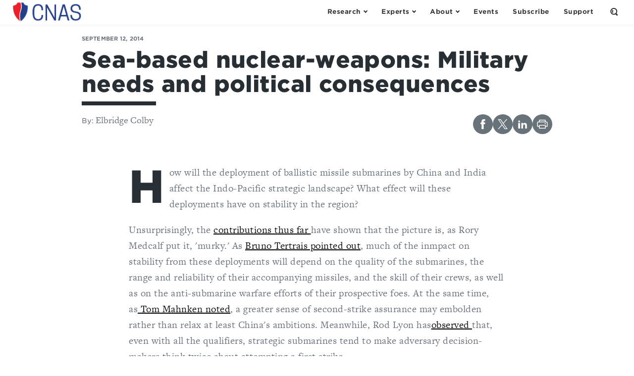

--- FILE ---
content_type: text/html; charset=utf-8
request_url: https://www.google.com/recaptcha/api2/anchor?ar=1&k=6LdYExsqAAAAAIQrguiy7V0Mzf19k4izriCKzUBJ&co=aHR0cHM6Ly93d3cuY25hcy5vcmc6NDQz&hl=en&v=N67nZn4AqZkNcbeMu4prBgzg&size=invisible&anchor-ms=20000&execute-ms=30000&cb=k60nybnce7cu
body_size: 48881
content:
<!DOCTYPE HTML><html dir="ltr" lang="en"><head><meta http-equiv="Content-Type" content="text/html; charset=UTF-8">
<meta http-equiv="X-UA-Compatible" content="IE=edge">
<title>reCAPTCHA</title>
<style type="text/css">
/* cyrillic-ext */
@font-face {
  font-family: 'Roboto';
  font-style: normal;
  font-weight: 400;
  font-stretch: 100%;
  src: url(//fonts.gstatic.com/s/roboto/v48/KFO7CnqEu92Fr1ME7kSn66aGLdTylUAMa3GUBHMdazTgWw.woff2) format('woff2');
  unicode-range: U+0460-052F, U+1C80-1C8A, U+20B4, U+2DE0-2DFF, U+A640-A69F, U+FE2E-FE2F;
}
/* cyrillic */
@font-face {
  font-family: 'Roboto';
  font-style: normal;
  font-weight: 400;
  font-stretch: 100%;
  src: url(//fonts.gstatic.com/s/roboto/v48/KFO7CnqEu92Fr1ME7kSn66aGLdTylUAMa3iUBHMdazTgWw.woff2) format('woff2');
  unicode-range: U+0301, U+0400-045F, U+0490-0491, U+04B0-04B1, U+2116;
}
/* greek-ext */
@font-face {
  font-family: 'Roboto';
  font-style: normal;
  font-weight: 400;
  font-stretch: 100%;
  src: url(//fonts.gstatic.com/s/roboto/v48/KFO7CnqEu92Fr1ME7kSn66aGLdTylUAMa3CUBHMdazTgWw.woff2) format('woff2');
  unicode-range: U+1F00-1FFF;
}
/* greek */
@font-face {
  font-family: 'Roboto';
  font-style: normal;
  font-weight: 400;
  font-stretch: 100%;
  src: url(//fonts.gstatic.com/s/roboto/v48/KFO7CnqEu92Fr1ME7kSn66aGLdTylUAMa3-UBHMdazTgWw.woff2) format('woff2');
  unicode-range: U+0370-0377, U+037A-037F, U+0384-038A, U+038C, U+038E-03A1, U+03A3-03FF;
}
/* math */
@font-face {
  font-family: 'Roboto';
  font-style: normal;
  font-weight: 400;
  font-stretch: 100%;
  src: url(//fonts.gstatic.com/s/roboto/v48/KFO7CnqEu92Fr1ME7kSn66aGLdTylUAMawCUBHMdazTgWw.woff2) format('woff2');
  unicode-range: U+0302-0303, U+0305, U+0307-0308, U+0310, U+0312, U+0315, U+031A, U+0326-0327, U+032C, U+032F-0330, U+0332-0333, U+0338, U+033A, U+0346, U+034D, U+0391-03A1, U+03A3-03A9, U+03B1-03C9, U+03D1, U+03D5-03D6, U+03F0-03F1, U+03F4-03F5, U+2016-2017, U+2034-2038, U+203C, U+2040, U+2043, U+2047, U+2050, U+2057, U+205F, U+2070-2071, U+2074-208E, U+2090-209C, U+20D0-20DC, U+20E1, U+20E5-20EF, U+2100-2112, U+2114-2115, U+2117-2121, U+2123-214F, U+2190, U+2192, U+2194-21AE, U+21B0-21E5, U+21F1-21F2, U+21F4-2211, U+2213-2214, U+2216-22FF, U+2308-230B, U+2310, U+2319, U+231C-2321, U+2336-237A, U+237C, U+2395, U+239B-23B7, U+23D0, U+23DC-23E1, U+2474-2475, U+25AF, U+25B3, U+25B7, U+25BD, U+25C1, U+25CA, U+25CC, U+25FB, U+266D-266F, U+27C0-27FF, U+2900-2AFF, U+2B0E-2B11, U+2B30-2B4C, U+2BFE, U+3030, U+FF5B, U+FF5D, U+1D400-1D7FF, U+1EE00-1EEFF;
}
/* symbols */
@font-face {
  font-family: 'Roboto';
  font-style: normal;
  font-weight: 400;
  font-stretch: 100%;
  src: url(//fonts.gstatic.com/s/roboto/v48/KFO7CnqEu92Fr1ME7kSn66aGLdTylUAMaxKUBHMdazTgWw.woff2) format('woff2');
  unicode-range: U+0001-000C, U+000E-001F, U+007F-009F, U+20DD-20E0, U+20E2-20E4, U+2150-218F, U+2190, U+2192, U+2194-2199, U+21AF, U+21E6-21F0, U+21F3, U+2218-2219, U+2299, U+22C4-22C6, U+2300-243F, U+2440-244A, U+2460-24FF, U+25A0-27BF, U+2800-28FF, U+2921-2922, U+2981, U+29BF, U+29EB, U+2B00-2BFF, U+4DC0-4DFF, U+FFF9-FFFB, U+10140-1018E, U+10190-1019C, U+101A0, U+101D0-101FD, U+102E0-102FB, U+10E60-10E7E, U+1D2C0-1D2D3, U+1D2E0-1D37F, U+1F000-1F0FF, U+1F100-1F1AD, U+1F1E6-1F1FF, U+1F30D-1F30F, U+1F315, U+1F31C, U+1F31E, U+1F320-1F32C, U+1F336, U+1F378, U+1F37D, U+1F382, U+1F393-1F39F, U+1F3A7-1F3A8, U+1F3AC-1F3AF, U+1F3C2, U+1F3C4-1F3C6, U+1F3CA-1F3CE, U+1F3D4-1F3E0, U+1F3ED, U+1F3F1-1F3F3, U+1F3F5-1F3F7, U+1F408, U+1F415, U+1F41F, U+1F426, U+1F43F, U+1F441-1F442, U+1F444, U+1F446-1F449, U+1F44C-1F44E, U+1F453, U+1F46A, U+1F47D, U+1F4A3, U+1F4B0, U+1F4B3, U+1F4B9, U+1F4BB, U+1F4BF, U+1F4C8-1F4CB, U+1F4D6, U+1F4DA, U+1F4DF, U+1F4E3-1F4E6, U+1F4EA-1F4ED, U+1F4F7, U+1F4F9-1F4FB, U+1F4FD-1F4FE, U+1F503, U+1F507-1F50B, U+1F50D, U+1F512-1F513, U+1F53E-1F54A, U+1F54F-1F5FA, U+1F610, U+1F650-1F67F, U+1F687, U+1F68D, U+1F691, U+1F694, U+1F698, U+1F6AD, U+1F6B2, U+1F6B9-1F6BA, U+1F6BC, U+1F6C6-1F6CF, U+1F6D3-1F6D7, U+1F6E0-1F6EA, U+1F6F0-1F6F3, U+1F6F7-1F6FC, U+1F700-1F7FF, U+1F800-1F80B, U+1F810-1F847, U+1F850-1F859, U+1F860-1F887, U+1F890-1F8AD, U+1F8B0-1F8BB, U+1F8C0-1F8C1, U+1F900-1F90B, U+1F93B, U+1F946, U+1F984, U+1F996, U+1F9E9, U+1FA00-1FA6F, U+1FA70-1FA7C, U+1FA80-1FA89, U+1FA8F-1FAC6, U+1FACE-1FADC, U+1FADF-1FAE9, U+1FAF0-1FAF8, U+1FB00-1FBFF;
}
/* vietnamese */
@font-face {
  font-family: 'Roboto';
  font-style: normal;
  font-weight: 400;
  font-stretch: 100%;
  src: url(//fonts.gstatic.com/s/roboto/v48/KFO7CnqEu92Fr1ME7kSn66aGLdTylUAMa3OUBHMdazTgWw.woff2) format('woff2');
  unicode-range: U+0102-0103, U+0110-0111, U+0128-0129, U+0168-0169, U+01A0-01A1, U+01AF-01B0, U+0300-0301, U+0303-0304, U+0308-0309, U+0323, U+0329, U+1EA0-1EF9, U+20AB;
}
/* latin-ext */
@font-face {
  font-family: 'Roboto';
  font-style: normal;
  font-weight: 400;
  font-stretch: 100%;
  src: url(//fonts.gstatic.com/s/roboto/v48/KFO7CnqEu92Fr1ME7kSn66aGLdTylUAMa3KUBHMdazTgWw.woff2) format('woff2');
  unicode-range: U+0100-02BA, U+02BD-02C5, U+02C7-02CC, U+02CE-02D7, U+02DD-02FF, U+0304, U+0308, U+0329, U+1D00-1DBF, U+1E00-1E9F, U+1EF2-1EFF, U+2020, U+20A0-20AB, U+20AD-20C0, U+2113, U+2C60-2C7F, U+A720-A7FF;
}
/* latin */
@font-face {
  font-family: 'Roboto';
  font-style: normal;
  font-weight: 400;
  font-stretch: 100%;
  src: url(//fonts.gstatic.com/s/roboto/v48/KFO7CnqEu92Fr1ME7kSn66aGLdTylUAMa3yUBHMdazQ.woff2) format('woff2');
  unicode-range: U+0000-00FF, U+0131, U+0152-0153, U+02BB-02BC, U+02C6, U+02DA, U+02DC, U+0304, U+0308, U+0329, U+2000-206F, U+20AC, U+2122, U+2191, U+2193, U+2212, U+2215, U+FEFF, U+FFFD;
}
/* cyrillic-ext */
@font-face {
  font-family: 'Roboto';
  font-style: normal;
  font-weight: 500;
  font-stretch: 100%;
  src: url(//fonts.gstatic.com/s/roboto/v48/KFO7CnqEu92Fr1ME7kSn66aGLdTylUAMa3GUBHMdazTgWw.woff2) format('woff2');
  unicode-range: U+0460-052F, U+1C80-1C8A, U+20B4, U+2DE0-2DFF, U+A640-A69F, U+FE2E-FE2F;
}
/* cyrillic */
@font-face {
  font-family: 'Roboto';
  font-style: normal;
  font-weight: 500;
  font-stretch: 100%;
  src: url(//fonts.gstatic.com/s/roboto/v48/KFO7CnqEu92Fr1ME7kSn66aGLdTylUAMa3iUBHMdazTgWw.woff2) format('woff2');
  unicode-range: U+0301, U+0400-045F, U+0490-0491, U+04B0-04B1, U+2116;
}
/* greek-ext */
@font-face {
  font-family: 'Roboto';
  font-style: normal;
  font-weight: 500;
  font-stretch: 100%;
  src: url(//fonts.gstatic.com/s/roboto/v48/KFO7CnqEu92Fr1ME7kSn66aGLdTylUAMa3CUBHMdazTgWw.woff2) format('woff2');
  unicode-range: U+1F00-1FFF;
}
/* greek */
@font-face {
  font-family: 'Roboto';
  font-style: normal;
  font-weight: 500;
  font-stretch: 100%;
  src: url(//fonts.gstatic.com/s/roboto/v48/KFO7CnqEu92Fr1ME7kSn66aGLdTylUAMa3-UBHMdazTgWw.woff2) format('woff2');
  unicode-range: U+0370-0377, U+037A-037F, U+0384-038A, U+038C, U+038E-03A1, U+03A3-03FF;
}
/* math */
@font-face {
  font-family: 'Roboto';
  font-style: normal;
  font-weight: 500;
  font-stretch: 100%;
  src: url(//fonts.gstatic.com/s/roboto/v48/KFO7CnqEu92Fr1ME7kSn66aGLdTylUAMawCUBHMdazTgWw.woff2) format('woff2');
  unicode-range: U+0302-0303, U+0305, U+0307-0308, U+0310, U+0312, U+0315, U+031A, U+0326-0327, U+032C, U+032F-0330, U+0332-0333, U+0338, U+033A, U+0346, U+034D, U+0391-03A1, U+03A3-03A9, U+03B1-03C9, U+03D1, U+03D5-03D6, U+03F0-03F1, U+03F4-03F5, U+2016-2017, U+2034-2038, U+203C, U+2040, U+2043, U+2047, U+2050, U+2057, U+205F, U+2070-2071, U+2074-208E, U+2090-209C, U+20D0-20DC, U+20E1, U+20E5-20EF, U+2100-2112, U+2114-2115, U+2117-2121, U+2123-214F, U+2190, U+2192, U+2194-21AE, U+21B0-21E5, U+21F1-21F2, U+21F4-2211, U+2213-2214, U+2216-22FF, U+2308-230B, U+2310, U+2319, U+231C-2321, U+2336-237A, U+237C, U+2395, U+239B-23B7, U+23D0, U+23DC-23E1, U+2474-2475, U+25AF, U+25B3, U+25B7, U+25BD, U+25C1, U+25CA, U+25CC, U+25FB, U+266D-266F, U+27C0-27FF, U+2900-2AFF, U+2B0E-2B11, U+2B30-2B4C, U+2BFE, U+3030, U+FF5B, U+FF5D, U+1D400-1D7FF, U+1EE00-1EEFF;
}
/* symbols */
@font-face {
  font-family: 'Roboto';
  font-style: normal;
  font-weight: 500;
  font-stretch: 100%;
  src: url(//fonts.gstatic.com/s/roboto/v48/KFO7CnqEu92Fr1ME7kSn66aGLdTylUAMaxKUBHMdazTgWw.woff2) format('woff2');
  unicode-range: U+0001-000C, U+000E-001F, U+007F-009F, U+20DD-20E0, U+20E2-20E4, U+2150-218F, U+2190, U+2192, U+2194-2199, U+21AF, U+21E6-21F0, U+21F3, U+2218-2219, U+2299, U+22C4-22C6, U+2300-243F, U+2440-244A, U+2460-24FF, U+25A0-27BF, U+2800-28FF, U+2921-2922, U+2981, U+29BF, U+29EB, U+2B00-2BFF, U+4DC0-4DFF, U+FFF9-FFFB, U+10140-1018E, U+10190-1019C, U+101A0, U+101D0-101FD, U+102E0-102FB, U+10E60-10E7E, U+1D2C0-1D2D3, U+1D2E0-1D37F, U+1F000-1F0FF, U+1F100-1F1AD, U+1F1E6-1F1FF, U+1F30D-1F30F, U+1F315, U+1F31C, U+1F31E, U+1F320-1F32C, U+1F336, U+1F378, U+1F37D, U+1F382, U+1F393-1F39F, U+1F3A7-1F3A8, U+1F3AC-1F3AF, U+1F3C2, U+1F3C4-1F3C6, U+1F3CA-1F3CE, U+1F3D4-1F3E0, U+1F3ED, U+1F3F1-1F3F3, U+1F3F5-1F3F7, U+1F408, U+1F415, U+1F41F, U+1F426, U+1F43F, U+1F441-1F442, U+1F444, U+1F446-1F449, U+1F44C-1F44E, U+1F453, U+1F46A, U+1F47D, U+1F4A3, U+1F4B0, U+1F4B3, U+1F4B9, U+1F4BB, U+1F4BF, U+1F4C8-1F4CB, U+1F4D6, U+1F4DA, U+1F4DF, U+1F4E3-1F4E6, U+1F4EA-1F4ED, U+1F4F7, U+1F4F9-1F4FB, U+1F4FD-1F4FE, U+1F503, U+1F507-1F50B, U+1F50D, U+1F512-1F513, U+1F53E-1F54A, U+1F54F-1F5FA, U+1F610, U+1F650-1F67F, U+1F687, U+1F68D, U+1F691, U+1F694, U+1F698, U+1F6AD, U+1F6B2, U+1F6B9-1F6BA, U+1F6BC, U+1F6C6-1F6CF, U+1F6D3-1F6D7, U+1F6E0-1F6EA, U+1F6F0-1F6F3, U+1F6F7-1F6FC, U+1F700-1F7FF, U+1F800-1F80B, U+1F810-1F847, U+1F850-1F859, U+1F860-1F887, U+1F890-1F8AD, U+1F8B0-1F8BB, U+1F8C0-1F8C1, U+1F900-1F90B, U+1F93B, U+1F946, U+1F984, U+1F996, U+1F9E9, U+1FA00-1FA6F, U+1FA70-1FA7C, U+1FA80-1FA89, U+1FA8F-1FAC6, U+1FACE-1FADC, U+1FADF-1FAE9, U+1FAF0-1FAF8, U+1FB00-1FBFF;
}
/* vietnamese */
@font-face {
  font-family: 'Roboto';
  font-style: normal;
  font-weight: 500;
  font-stretch: 100%;
  src: url(//fonts.gstatic.com/s/roboto/v48/KFO7CnqEu92Fr1ME7kSn66aGLdTylUAMa3OUBHMdazTgWw.woff2) format('woff2');
  unicode-range: U+0102-0103, U+0110-0111, U+0128-0129, U+0168-0169, U+01A0-01A1, U+01AF-01B0, U+0300-0301, U+0303-0304, U+0308-0309, U+0323, U+0329, U+1EA0-1EF9, U+20AB;
}
/* latin-ext */
@font-face {
  font-family: 'Roboto';
  font-style: normal;
  font-weight: 500;
  font-stretch: 100%;
  src: url(//fonts.gstatic.com/s/roboto/v48/KFO7CnqEu92Fr1ME7kSn66aGLdTylUAMa3KUBHMdazTgWw.woff2) format('woff2');
  unicode-range: U+0100-02BA, U+02BD-02C5, U+02C7-02CC, U+02CE-02D7, U+02DD-02FF, U+0304, U+0308, U+0329, U+1D00-1DBF, U+1E00-1E9F, U+1EF2-1EFF, U+2020, U+20A0-20AB, U+20AD-20C0, U+2113, U+2C60-2C7F, U+A720-A7FF;
}
/* latin */
@font-face {
  font-family: 'Roboto';
  font-style: normal;
  font-weight: 500;
  font-stretch: 100%;
  src: url(//fonts.gstatic.com/s/roboto/v48/KFO7CnqEu92Fr1ME7kSn66aGLdTylUAMa3yUBHMdazQ.woff2) format('woff2');
  unicode-range: U+0000-00FF, U+0131, U+0152-0153, U+02BB-02BC, U+02C6, U+02DA, U+02DC, U+0304, U+0308, U+0329, U+2000-206F, U+20AC, U+2122, U+2191, U+2193, U+2212, U+2215, U+FEFF, U+FFFD;
}
/* cyrillic-ext */
@font-face {
  font-family: 'Roboto';
  font-style: normal;
  font-weight: 900;
  font-stretch: 100%;
  src: url(//fonts.gstatic.com/s/roboto/v48/KFO7CnqEu92Fr1ME7kSn66aGLdTylUAMa3GUBHMdazTgWw.woff2) format('woff2');
  unicode-range: U+0460-052F, U+1C80-1C8A, U+20B4, U+2DE0-2DFF, U+A640-A69F, U+FE2E-FE2F;
}
/* cyrillic */
@font-face {
  font-family: 'Roboto';
  font-style: normal;
  font-weight: 900;
  font-stretch: 100%;
  src: url(//fonts.gstatic.com/s/roboto/v48/KFO7CnqEu92Fr1ME7kSn66aGLdTylUAMa3iUBHMdazTgWw.woff2) format('woff2');
  unicode-range: U+0301, U+0400-045F, U+0490-0491, U+04B0-04B1, U+2116;
}
/* greek-ext */
@font-face {
  font-family: 'Roboto';
  font-style: normal;
  font-weight: 900;
  font-stretch: 100%;
  src: url(//fonts.gstatic.com/s/roboto/v48/KFO7CnqEu92Fr1ME7kSn66aGLdTylUAMa3CUBHMdazTgWw.woff2) format('woff2');
  unicode-range: U+1F00-1FFF;
}
/* greek */
@font-face {
  font-family: 'Roboto';
  font-style: normal;
  font-weight: 900;
  font-stretch: 100%;
  src: url(//fonts.gstatic.com/s/roboto/v48/KFO7CnqEu92Fr1ME7kSn66aGLdTylUAMa3-UBHMdazTgWw.woff2) format('woff2');
  unicode-range: U+0370-0377, U+037A-037F, U+0384-038A, U+038C, U+038E-03A1, U+03A3-03FF;
}
/* math */
@font-face {
  font-family: 'Roboto';
  font-style: normal;
  font-weight: 900;
  font-stretch: 100%;
  src: url(//fonts.gstatic.com/s/roboto/v48/KFO7CnqEu92Fr1ME7kSn66aGLdTylUAMawCUBHMdazTgWw.woff2) format('woff2');
  unicode-range: U+0302-0303, U+0305, U+0307-0308, U+0310, U+0312, U+0315, U+031A, U+0326-0327, U+032C, U+032F-0330, U+0332-0333, U+0338, U+033A, U+0346, U+034D, U+0391-03A1, U+03A3-03A9, U+03B1-03C9, U+03D1, U+03D5-03D6, U+03F0-03F1, U+03F4-03F5, U+2016-2017, U+2034-2038, U+203C, U+2040, U+2043, U+2047, U+2050, U+2057, U+205F, U+2070-2071, U+2074-208E, U+2090-209C, U+20D0-20DC, U+20E1, U+20E5-20EF, U+2100-2112, U+2114-2115, U+2117-2121, U+2123-214F, U+2190, U+2192, U+2194-21AE, U+21B0-21E5, U+21F1-21F2, U+21F4-2211, U+2213-2214, U+2216-22FF, U+2308-230B, U+2310, U+2319, U+231C-2321, U+2336-237A, U+237C, U+2395, U+239B-23B7, U+23D0, U+23DC-23E1, U+2474-2475, U+25AF, U+25B3, U+25B7, U+25BD, U+25C1, U+25CA, U+25CC, U+25FB, U+266D-266F, U+27C0-27FF, U+2900-2AFF, U+2B0E-2B11, U+2B30-2B4C, U+2BFE, U+3030, U+FF5B, U+FF5D, U+1D400-1D7FF, U+1EE00-1EEFF;
}
/* symbols */
@font-face {
  font-family: 'Roboto';
  font-style: normal;
  font-weight: 900;
  font-stretch: 100%;
  src: url(//fonts.gstatic.com/s/roboto/v48/KFO7CnqEu92Fr1ME7kSn66aGLdTylUAMaxKUBHMdazTgWw.woff2) format('woff2');
  unicode-range: U+0001-000C, U+000E-001F, U+007F-009F, U+20DD-20E0, U+20E2-20E4, U+2150-218F, U+2190, U+2192, U+2194-2199, U+21AF, U+21E6-21F0, U+21F3, U+2218-2219, U+2299, U+22C4-22C6, U+2300-243F, U+2440-244A, U+2460-24FF, U+25A0-27BF, U+2800-28FF, U+2921-2922, U+2981, U+29BF, U+29EB, U+2B00-2BFF, U+4DC0-4DFF, U+FFF9-FFFB, U+10140-1018E, U+10190-1019C, U+101A0, U+101D0-101FD, U+102E0-102FB, U+10E60-10E7E, U+1D2C0-1D2D3, U+1D2E0-1D37F, U+1F000-1F0FF, U+1F100-1F1AD, U+1F1E6-1F1FF, U+1F30D-1F30F, U+1F315, U+1F31C, U+1F31E, U+1F320-1F32C, U+1F336, U+1F378, U+1F37D, U+1F382, U+1F393-1F39F, U+1F3A7-1F3A8, U+1F3AC-1F3AF, U+1F3C2, U+1F3C4-1F3C6, U+1F3CA-1F3CE, U+1F3D4-1F3E0, U+1F3ED, U+1F3F1-1F3F3, U+1F3F5-1F3F7, U+1F408, U+1F415, U+1F41F, U+1F426, U+1F43F, U+1F441-1F442, U+1F444, U+1F446-1F449, U+1F44C-1F44E, U+1F453, U+1F46A, U+1F47D, U+1F4A3, U+1F4B0, U+1F4B3, U+1F4B9, U+1F4BB, U+1F4BF, U+1F4C8-1F4CB, U+1F4D6, U+1F4DA, U+1F4DF, U+1F4E3-1F4E6, U+1F4EA-1F4ED, U+1F4F7, U+1F4F9-1F4FB, U+1F4FD-1F4FE, U+1F503, U+1F507-1F50B, U+1F50D, U+1F512-1F513, U+1F53E-1F54A, U+1F54F-1F5FA, U+1F610, U+1F650-1F67F, U+1F687, U+1F68D, U+1F691, U+1F694, U+1F698, U+1F6AD, U+1F6B2, U+1F6B9-1F6BA, U+1F6BC, U+1F6C6-1F6CF, U+1F6D3-1F6D7, U+1F6E0-1F6EA, U+1F6F0-1F6F3, U+1F6F7-1F6FC, U+1F700-1F7FF, U+1F800-1F80B, U+1F810-1F847, U+1F850-1F859, U+1F860-1F887, U+1F890-1F8AD, U+1F8B0-1F8BB, U+1F8C0-1F8C1, U+1F900-1F90B, U+1F93B, U+1F946, U+1F984, U+1F996, U+1F9E9, U+1FA00-1FA6F, U+1FA70-1FA7C, U+1FA80-1FA89, U+1FA8F-1FAC6, U+1FACE-1FADC, U+1FADF-1FAE9, U+1FAF0-1FAF8, U+1FB00-1FBFF;
}
/* vietnamese */
@font-face {
  font-family: 'Roboto';
  font-style: normal;
  font-weight: 900;
  font-stretch: 100%;
  src: url(//fonts.gstatic.com/s/roboto/v48/KFO7CnqEu92Fr1ME7kSn66aGLdTylUAMa3OUBHMdazTgWw.woff2) format('woff2');
  unicode-range: U+0102-0103, U+0110-0111, U+0128-0129, U+0168-0169, U+01A0-01A1, U+01AF-01B0, U+0300-0301, U+0303-0304, U+0308-0309, U+0323, U+0329, U+1EA0-1EF9, U+20AB;
}
/* latin-ext */
@font-face {
  font-family: 'Roboto';
  font-style: normal;
  font-weight: 900;
  font-stretch: 100%;
  src: url(//fonts.gstatic.com/s/roboto/v48/KFO7CnqEu92Fr1ME7kSn66aGLdTylUAMa3KUBHMdazTgWw.woff2) format('woff2');
  unicode-range: U+0100-02BA, U+02BD-02C5, U+02C7-02CC, U+02CE-02D7, U+02DD-02FF, U+0304, U+0308, U+0329, U+1D00-1DBF, U+1E00-1E9F, U+1EF2-1EFF, U+2020, U+20A0-20AB, U+20AD-20C0, U+2113, U+2C60-2C7F, U+A720-A7FF;
}
/* latin */
@font-face {
  font-family: 'Roboto';
  font-style: normal;
  font-weight: 900;
  font-stretch: 100%;
  src: url(//fonts.gstatic.com/s/roboto/v48/KFO7CnqEu92Fr1ME7kSn66aGLdTylUAMa3yUBHMdazQ.woff2) format('woff2');
  unicode-range: U+0000-00FF, U+0131, U+0152-0153, U+02BB-02BC, U+02C6, U+02DA, U+02DC, U+0304, U+0308, U+0329, U+2000-206F, U+20AC, U+2122, U+2191, U+2193, U+2212, U+2215, U+FEFF, U+FFFD;
}

</style>
<link rel="stylesheet" type="text/css" href="https://www.gstatic.com/recaptcha/releases/N67nZn4AqZkNcbeMu4prBgzg/styles__ltr.css">
<script nonce="uFXFmGr_gguo5HaWwLLe2g" type="text/javascript">window['__recaptcha_api'] = 'https://www.google.com/recaptcha/api2/';</script>
<script type="text/javascript" src="https://www.gstatic.com/recaptcha/releases/N67nZn4AqZkNcbeMu4prBgzg/recaptcha__en.js" nonce="uFXFmGr_gguo5HaWwLLe2g">
      
    </script></head>
<body><div id="rc-anchor-alert" class="rc-anchor-alert"></div>
<input type="hidden" id="recaptcha-token" value="[base64]">
<script type="text/javascript" nonce="uFXFmGr_gguo5HaWwLLe2g">
      recaptcha.anchor.Main.init("[\x22ainput\x22,[\x22bgdata\x22,\x22\x22,\[base64]/[base64]/[base64]/bmV3IHJbeF0oY1swXSk6RT09Mj9uZXcgclt4XShjWzBdLGNbMV0pOkU9PTM/bmV3IHJbeF0oY1swXSxjWzFdLGNbMl0pOkU9PTQ/[base64]/[base64]/[base64]/[base64]/[base64]/[base64]/[base64]/[base64]\x22,\[base64]\x22,\x22w43Cky5PwoHDqSfCmMKkXMKQw5vClhtcw45SNsOYw4VpOVXCqW9Xc8OGwpjDjMOMw5zCpRJqwqg3JTXDqT/CtHTDlsOrYhs9w4LDgsOkw6/DrMKxwovCgcOVEQzCrMKww6XDqnYDwpHClXHDocO8ZcKXwpvCjMK0dz3Dm13CqcKCJMKowqzCqV5mw7LCm8O4w717DcKzAU/Ch8K6cVNIw6rCihZjfcOUwpFgYMKqw7ZwwpcJw4YiwrA5esKQw5/CnMKfwpHDnMK7IGTDlHjDnULCtQtBwpDCgzcqRMKgw4VqX8KkAy8ZEiBCB8OswpbDisKew7rCq8KgccOxC20yG8KYaFUDwovDjsOqw6nCjsO3w4k9w65PD8OfwqPDniDDmHkAw59uw5lBwp3Cg1sOPlp1wo5hw77CtcKUUWI4eMOIw5MkFFdZwrFxw7seF1kywq7Cul/DmEgOR8KqQQnCusOzJE5yPFfDt8OawpzCqRQEcMOOw6TCpw5qFVnDhwjDlX8bwrt3IsK7w73Cm8KbJTEWw4LCnSbCkBNAwrs/w5LCl3YObiIMwqLCkMKUAMKcAgbCt0rDnsKuwqbDqG5NWcKgZXrDphrCucOPwrZ+SDvCicKHYxAGHwTDlcO6wpxnw4HDssO9w6TCi8OLwr3CqhTCi1k9PnlVw77CrsOvFT3Du8OqwpVtwpLDhMObwoDCtsOWw6jCs8OWwoHCu8KBKcOCc8K7wq/CkWd0w5bCojU+Q8OTFg0zKcOkw490woRUw4fDn8OZLUpFwpsyZsOswphCw7TCilPCnXLCoWkgwonCuWtpw4laJVfCvW/Dq8OjMcO0ay4hccKBe8O/OV3Dth/CnsKJZhrDg8OVwrjCrR0zQMOuS8OHw7AjdMOUw6/CpBsxw57ClsO5PiPDvTDCqcKTw4XDnRDDlkUSbcKKOC/Dp2DCusOcw6EabcKOVwU2S8KPw7PClwvDg8KCCMO+w5PDrcKPwrYNQj/[base64]/CmFgTw5nDtcO/wrPCqMKCw4LDqMKOwqU7wqzDrAoiwoUICRZ3bcK/w4XDogjCmAjCiz9/w6DCgcOrEUjCryR7e2bCtlHCt20qwplgw6PDg8KVw43Du1PDhMKOw7/CtMOuw5dBN8OiDcOdACN+FEYaScKfw4tgwpBZwoQSw6wTw795w7wkw5nDjsOSPAVWwpFfO1/Dk8KxIsKhw4jCmcK9OcOPOwbDiBTCpMKBbV/CtsKrwr/[base64]/DjcKywrAxw5HCh8OdThTCq2/Ci0/Cv3VLw7DDtmBSRlkIB8Ozd8Ksw7rDk8KvJMOswro0DsOQwpzDsMKGw7nDrMOnwpbCtSbDhgrCjmJJBXjDhx3CoQjCh8OVDMO0VksECi/CrMOgBUXDnsO+w5PDucOTOBEGwpPDoAjDgsKMw5BZw75lUsK1EcKSVcKZIQLDnVvDrcOcAGI9w4F7wo93wp/DuQ4xPVE9WcKowrNhXHLCm8K0VsOlEsOOw60cw7XDuj3DmV7CpQvCg8KTDcOfXW1cGCkYaMKRDsOcJsO8I0hFw4/Ct0HDoMOVUsKSwoTCusOpwrJ9SsK4wrPCuibCtcORwqzCvxB9wp5ew7fCk8Kaw7PCk0PDox4kwpDCjsKOw4Qawq3Dvywywq3ClXQYBcOuKMOhw79vw7FNw63CssOPQwxSw68Pw57Co2DCg2zDm0vDgUx+w4dWScKfX0PCnBocfX8JQMKpwp/CmA1Ow47DoMOgw5nDt1pFGX41w7vDtU3DkUF/IQRCYsKWwoYfK8K0w6rDhllSOMOXw6nCosKibMKNOsO3woBiR8OvBVIWZsOiw53CqcKNwq95w7kOWzTCmSHDr8KCw47DjMO8IT0iYiAjLFDDpW/Crj/DjihQworDjEnDpS7CgsK2w7oEwpQuKGQHHMOQw6rDhTcEwo3DsxQcw6nCtk1dw7Mww7NJwqoowpzCrMOpMMOEwrh+X1xKw6HDoFDCjMKfQFBBwqPChzgSNcK6DiYVMRJqEMOZwpDDs8KgRcKqwqPDhSfDgwrCiDgNw7rClRrDrzLDi8O0RngLwqXDgRrDvx/CmsKHZwkdfcKew5lRADXDnMKCw4fCrcKsXcOTw4I6WAsWXQzCjQbCpMOIOsK9W2DCukRHUsKswrZRw4RWwojCmsOvwq7CrsKSJ8OaSCrDlcOvwr/CnnNCwp43TsKEw5hfcsOqGWjDmGzCnjkBIMKbeVDDtcKYwozCjQ3DvCrCv8KnbX9nwr/CuhrCqXXChh1SA8KkSMOQJ2jDhMKqwofDjMKfUj3CtFAyKMOrG8OnwptUw4rCscOkdsKjw6DCmwXCrCHCv0s3fMKLeQ51w7fCtQxsT8OQwoXCp1fDmxk4wptfwrI7JG/CpmLDtmfDmCXDrWrDkQ/CosOYwpwzw4N6w6DCoEhowoN1wpfCmn7Co8Kdw77DvsOJWcOxwoQnV0J2w7DCsMKFw5k3w5zDr8KzPQDCvRbDrQzDn8OLVMODw5Rtw7V2wr1tw68uw6k1w4TDlcKCc8OewpPDosK2b8K/ScKvD8KzVsOJwpXCmC8Nwr8yw4AFwqfDhyfCvX3Cq1fDnkvDtF3Ct3ADbGI5wpTCuBfDr8KRDSwyAx/DocKKaQ/[base64]/w7kuwoLCtsKhwqxZwoDDrMONwr5pwqbDhXHClAkFwrMqwod+w6rDrHMHdcK/w7zCqcK1QgZQWcKRw5MkwoPCh31nwonDosOuw6XDh8K1w5DDv8OrDcKkwqZOwqUFwqBSw53CmjUww4DCuFnDgGDDhkhfL8OEw45ww7AQVcKcwpfDu8KeYjDCoy9wajPCtcOXEsKGwp3DmTDColM/S8Kpw5VJw5BYaxoxwo7Cm8KgPsKaD8KBwrwrw6rCu0PDp8O9Py7CqF/CocO2w7cyJD7DshBZwrhUwrYCNG3CscK1w7JMBE7CssKZbwPDmnk2wrDCtj/CrRHDnRYow73DnBvDpBBMD2Jyw7nCkibCgMKrXCVTQsOGKHPCocK+w4vDqzXCjcKyVmJRw7RDwoJWUQ3ClS/DjMKWw5Muw67DjjvChh1fwpPDthtlOmkjwqIBwqfDs8ONw4sPw4ROT8OyaTs2KBYaRjPCtcOrw5APwpU3w5rDs8OzOsKucMKQHEfCmm/CrMOLYAMjNVJMw5J4MEzDv8OVVcKRwpfDh1vDicKmwprDj8KUwprDviHCncO1U1LDgcKhwp3Dr8K+w5HCucO1OA/Cj3HDjsOBw7bCvsOLBcK4w4bDsFg6fAEUfsOWdFNQOMOaOsKqKmt3wpLCrcOHcMKpYl8iwrLDgUoSwqUkGcK+wqLCgHNrw40eDcKJw53Cj8Oaw57CosKgEcKKdRJNEwvDh8O1wqA+wpNwCnMAw6PDjFDDkcK+w43CiMOBwr/Dg8OqwqgTf8KrCQfCq2jDpcOEwq4+G8K4AXHCpC/CmMO8w4fDjsKhZDnCjcKqTyLCoy4SW8OOwrbDjsKBw5IGCWJ9UWfCp8Kpw40+GMOdGkDDqcKmTkXCr8O0w51lScKHLsKafsKHBcKgwqpPwobCoQAGw7kbw7XDmw5PwqLCqzkWwqTDrllPCMOKwq8gw7HDjXTDhkEIwqLCsMOhw7XDhMK/w7RGRnxWX1/CgjtLS8KdWmDDisK/UipQS8OjwrgCAypkfMOew6vDmSPDlsOrY8O2cMOVH8K9w4dwZT87VT0QLgBvwpTDlEUvUyh0w7gqw7ATw4PDmR9sVSZgGGfClcKvw6VZexQ1HsOuwobDjBLDt8OaCkzDqRdFEzV7wqHCpRYUw5A/a2fCgcOjwpHCihrChxvDrw4cw4rDvsK3w54jw55LZg7CgcKaw67Dt8OQVMOHHMOxw5lLw4gaWCjDpsK7wpvCrBQ0YCvCqcOuTMO3w7xFwqfDukgYK8KJYcKNSF7CsEcDD0LDlVDDo8O1wr4TcsKDRcKgw4RXGsKCPsO6w4DCs3/[base64]/esKWwrDDr8KNC00hwp/ChMORV8OXwqbDsj/CinEfTsOiwpHCj8OzYsK2woBTw708UWjCpMKMEh9FAgXDkGnDjMKSwonDmsOFwrjDrsKzYsOFw7bDoQrDqFPDnmQCw7LDtMKSQ8K4LcOKHkFdw6c2wrYGUz7DgwxAw4fCiRnCpEFqwoHDkB3DpFN7w6DDrCYhw7IOwq/DkzbCtDYTw6vCg3hPD3F9U3fDpB18OMOKXAbCp8ONY8Owwp5wNcKdwofCgMOCw4jCsRDCplAuOzI4AFsEw4rDhRVLCwzCllB8woDCk8K4w4p5FsO9wrXDvF4zIsKjGBvCvlDCt20XwpHCucKaExcaw5/DswzDo8OIG8KUwockwqcGwoswCsOVQMKpw5jCq8OPEgBvwovDisKFwqhPKcOgwrXDjAvCqMOwwrkaw4zDjsOJwrbCpMKiw5fDu8Kdw6J/w6nDmcK7QGc6T8KWwp/DoMKyw4tPFjQzw7UnZx7CtBDCvMOzwpLCj8KlU8KDbhDDgnkHwpArwq5wwoTCjTTDhMOUTRXDrW7DjsK/wrvDpDfDgGfCssO2wq1mFBbCuE8SwrBiw59iw4QGDMOYDw96w47CgcOKw4nDoiTCgirClUvCpmLCszV/ecO0XlFiBcOfw73DkzIqw43CkgnDsMOWBcK4LQXCjcK3w6HConvDiBZ9w7bCvis0ZX9jwqFuEsOTBMKXw63CgEbCoUHCqMKffMOiEghyeBkUw4/DmMKEwqjChX5fSSjDqhh2CMO4KS9tIAjDq2/DiiIpwpk9wo0MO8KYwpBQw6YowphLcMOhc2EgGBLCmnPCrSwrfCAieDnDpMKuw58rw6XDocO1w7hRwoLCn8KRFyF2wqXCuxDDt2Fof8OfZ8KIwoXCt8OXwofCmMOGeHHDqMO9WXfDhiN2e3FiwotNwoQ2w4/CjcK+wo3CkcOXwpcNYiHDrhZNw7fDtcKfUQE1w59fw6MAw4vDkMKXw7rDgMO/[base64]/CnU7Cv8K3AnlebSQEXjLCnsOHZcOew5lESMKbw59pHHDCknrCo1bCp1PCtsOKdC3DuMOYPcKjw6U4Z8KFJDfClMKxazlif8O/MC5IwpdNA8KcIg7Cj8Oow7fCgCNlBcKKZxdgwoUVw7DDkMKFJ8KlW8ONw61UwovDrcKAw6XDoiAtAsOzwr0awrHDrFctw4DDkg/CmcKEwocKwpbDmxLDgSRiw59UTcKsw7DCiWDDk8K4wpfDjsOXw6wwEMOzwokiBcKFDcKyasK8w7vDlzNlw6wKV0IrVDg6QTXDtcKUBz3Dh8OMSsOpw77CgT/CkMKXXBNjKcOVXB01fsOHPhvDiwMLEcKNw4rCucKbDlLDtk/[base64]/CjlcDdcKIFcKfw6bDoyHCux7CoCgDTsKywoQoF2DCtsKBwrbDmgrDjMONwpTDn21TWXjDtRzDhsKMwpB3w4HCnFRWwqvDuGEmw4TDiWQLLMK8Z8KbJMKCwqhRwqrDpcO3dkvDrz3DiS/[base64]/wrMLwrNqPcOdWwDChcKQwp4fHcKbbMKwcWfDusKbNS8rw6Axw57Cv8KRQXDCpcOJWcK0dcKnYMKoYsKxK8OjwojClxdBwrB9fcOTB8KBw74bw7Fde8OhasO5fsO9DMK5w6Q7CXbCuEfDm8K9wqPDtsOFP8K/wr/DhcKJw7hlD8KGN8O9w4sYwr81w6IIwqhYwq/DrsO1w4PDsXtnYcKTesKnw59iw5DCv8O6w7w+XwVxw5jDomBZHRjDhkssFsKYw4kUwr3CoBJRwo/[base64]/RRFCwofDjirCi8KEw54kw6PDsC/DsSlZZknDtHzDuGgJM1vDkzHCsMKywoXCg8KTw7ALR8O9VsOhw4jDiDXCkVTCnwjDsxrDqF/[base64]/CvMKhw6NJX8KHU0BIwqHDn8K+DMKxTXNLXsK1w7FofsK/JMKIw5IVNRYXYcODMMK8wrxcPsO/dsODw5BewobDmAjDkcOWw4rCrn7DssO3BEPCocKPN8KkHMO/w6LDgQpBdMK5woLDgsKKFMO2w742w57ClEggw60xVMKXw5HCvMOxXMOdYnnCuT5PKmNvFhfCuBnCh8OucFQAw6TDk3t/wp/DsMKJw7LCmcOgAU/ClgvDrBbDuTZLOMO5cRAkwqrCkcOGF8O+NmISesKSw7oUw6LDisODdMOzcEzDnjbChMKVLsKrGMKdw4I1w5PClCp9S8KQw6kOwo1HwqBkw7cOw5oSwoHDo8KPHVTDh0p0EC/Dk1fCuiFpQ2Afw5A2w6jDtsKHwqk0asOvaxJWY8OqHsOrD8O8wodswo9fccOcH2N8wprCksOfwpzDsipcYmLCjDx6J8KJWETCrl3Ct1TDosKtd8Oow7zCnsObccOKWX3CisOkwpR4w6wWQcK/wq/CtiTCu8KFcBV1wqwYwq/DlTLDryXCnxMHwqZsG03CocKyw77DocONV8OywqHDpSzCkjAuUCLCnU4JcEV+w4PCnMOaMsOmw5cDw7nCok/Cq8OFQk/CtsOKw5DCpUUpw511wq3CvV7Dq8OMwqw0wqgHIDvDpXbCu8KYw6k+w7XDncKpwo/[base64]/DtsOzw5vCp8OHcmZtM8OxwrcXw5LCgVEnYTzCo2pNbMOQw4PDq8OAw5NqQsKkY8O0VsK0w57Crj5iJ8Oxw7HDknzCgMO9QApzw7/Dvxh3P8ONfFnCgcOsw64TwrdhwrHDriRLw7fDn8Opw7XDsnMwworDj8ODH3VMwpjCpsKbUcKaw5BQfElJw7oswrDDtS8FwonDmC5efx/DriPCmC3Cn8KLBsKuwrw2dhXCrhPDrgfCsB/DvwY6woFjwpthw7HCphvDkjfCl8O7P3XCl23DqMK2IMKxHQRTSH/[base64]/[base64]/AHcALH4yUFItwrnCiSsmQMOxw6fDrcOMw7XDgMOeT8OIwqHDgcKxw5XDsx09bsOHMC7Ds8O9w64Kw6zDhsOkG8KsRwPCgBfDnDUww6jCgcOFwqMWMWR8J8OQPFbDs8OewqvDuWZHYMOXCgzDjW8Bw4fCp8KeYzDDgHFRw7LCqljCgXF4fkfCgE1wKQUCbsK6w6fCgx/DrcK8YmAIwohvwrfCg2slQ8OeYwPDqRgIw6nCslE3T8OOw7rDhgtlSx/CvsK0bTE5XAbCtWpIwr5ew5IvX0RGw6cFE8OMa8KRJiQALW1Vw47DpcKsRHDDqwgoYRLCj0FlecKOA8Kzw6RKcQduwpEgwpzCswLDsMKRwpZWVmHDusKuWl7CuSMXwoZFVgY1EShDw7PCmMO5w7/DmcKxw6DDggbCv3ZVQMOZwoZoScOMK0DCuDlbwqjCnsKqwq/DmcOjw4nDiB3CtQDDhsOIwoMiwr3CmcOqcF1Jb8KLw5/Di3TDpyPClALDr8K9PBNGJ0AEcW1vw5Q0w6xTworCvsKqwq9Bw5zDs2fCo2XDkRU4QcKaIwNdK8KIHMKVwqvDmMKef2MDw7/[base64]/KMOKwqnDjcK2ZkjCpQvDnsK3wpcjMlABw6Adw70tw6HCmmvDqhYnP8OHfCBSwojChjHCnMOJKMKnAsOXQMK/w5vCusK1w7B/ITRxw5DDjsKww6jDl8K8w4sgesKzWMOfw60mwojDnnzCjMOHw6TCmVLDgEJjPjPDtcOPwo0rw6zDkBjCusOWZsKST8K7w6PDpMOGw59+wr/CtzXCs8Oqw4fCj2jCr8O9KMO9HcKySQ/CpsKubMK8HkpswrAQw4HDpQ7DscOywr4TwqQIQC5vwr7CuMOFw4fDtsO9wpjDjMKvw70mwpphPsKPCsOlw7fCt8Klw5nDi8KSw40vw7DDh21+VHINeMOOw6ZmwpXCri/DsyLDi8KBwpvDrRPDucKawr1ywpnCg1XDoWAew7IDQ8KHKsK0Ik/DtsKNw6ExNsKKVEoGYsKEwrZMw77Cv2HDh8O+w5gfLFIDw4cdS3dOw71WecOPIW7DhMK2X23CgsK3LMKdIhfCkBDCtsOnw5bCgsKNAQ5pw5Qbwr86JUZ+ZcKdGMKKwoXDhsOiM3LDusO1wp47wpsPw6RTwrLCp8KhX8KLw5/DjVbCnHHCrcOgeMO9LSdIw7XCvcKTw5XDlg1UwrrCvcKzw69qN8OjA8OdGsOzaRVOdcONw6XCn3UjPcOKe2RpWGDCrDXDvsO2Myhrw7/DjydJw6dFZR7CohM3wo7DgQbDrF42Oh0Qw6LChRxyesKow6EBwpTDpws9w4/CvRR+VsOFcMKBOcOXGsO9REPDqCkbw5bCgBnDgRdpWcKzw7kHwqrDj8O6dcO3OVfDn8OkdMO+esKow5nDo8K0cDJ4acOqw4XCs0PCrVAnwrAUQMKbwq3Cq8OkHSMMUcOTw7/DllUyRcKJw4bCpUfCssOKw5NkdlUawr/Dj1fCksOSw7YMwo7DpMKEwrvDpWp5cUfCssKREMKEwrjCsMKDwr0uw7bCjcKPNmjDtMK1fQLCt8K5dmvCgVjCmsOEVSfCqR3DucKAwp5IAcOoHcKzI8O1HRzDt8OVT8K+LMOqQcKhwp/DoMKLYz8tw67CqsOCNGjCqcOnG8K/fMOqwrZ+wqBqccKKwpPDksOvZMOuHhbCn2HCmsOMwrAWwq13w7tQwpjCkXDDsUPCgxjCtBLDnsOUWcO5wrbCsMOkwo3DvMOewrTDvWkhb8OEf23CtC4mw4LCvk0Ow6RuH1bCu1HCuk/[base64]/NcK/L0rCp3XDuMKAwr8WfXzCvhbDh8KzTMOgT8ORPsOkw5VdO8KLTTY4YwvDuWbCmMKpw6p8NnLDmD11eDhgXz8lPsKkwobDrsOsdsOLS0Q/M0DCqsKpScOOGcOGwpMCRcOuwoN7HsK8wrgTLAklL3YiVmo6RMOdN1nCrBrCvlZNwqZkw4LDl8OXMhVtw6NEeMKpwoXCp8KWw5PCrsOlw7HDnsO1CMObwp8awqXCu0TDqcKJQsOsf8OYDRvDgUYSw4gwUMKfw7LDhBROwpUTQsKkCS7Dk8Ozw6ZvwqXCmUYow4/Clnkvw6PDgTwBwocew6tOIWPDiMOEDcOhw5IIwo/Cu8K+w5zCjWvDj8KXUcKAwqrDpMK6R8O0worCsW7DisOmG1fCplABesOhwr7CmMKnMA5/wrkcwo8/QHwjacOnwqDDj8K/wprCiVPCssO7w5VvOzbCgMK0VMKGwpzCliULw6TCr8O7woUnIsOZwpkPUMKfJinCi8ONDyPDi2XCuizDsiLDqsOlw7U4w67DjEJuTQ90w4/Cn1fCi00mC1MVUcOHFsK7MnLDvcO7YUwRWWLDlF3DrMKuwrkrw4DCjsKzwrUrw5MPw4jCqVnDvsKuRXfCun/CkTQJw63DgMOGw75SVcK/w63CsVEhw7HCpsKjwrcyw7DCp05QNMOLZybDnMKBJcOTw5E5w4coQHjDpsKmLAHCr3xqw7BtRcOpwo/CoCXCq8K0w4JSw7rDshQ8wpAmw7bDojTDoEDDu8KFwr/CoC3DiMOzwofCo8OlwrsEw6HDhiZjdhFjwolLUcKgR8KlHMOowr9ddh/CuDnDlzfDqcOPBFDDt8O+wojDsyJcw43CvsOxXAnCg2JuYcKtaA3DvlgTWXJRKsO9B3Q4YmHDl1TCr2PCpcKDwrnDlcOnfsOQAXTDq8KmXGN+J8K0w5lfIx3DjFpMOsK/w7jCq8OfZcOTw5/DsnLDvMOsw7UTwpbDlHDDg8Orw5Nuwp4nwrrDqMKzNsK1w4xMwonDk2HDrxh9wpTDngHCsgzDrsOCLcOrYsOvI3tnwqRswp8owo3DgipPdCobwp1DEcKaIkg/wqfDo0ABJTbCs8OMbsO7wpMdw5vChsOtbcO8w4/DsMKccSjDnsKqTsK6w7nCtFBUwpIow7LDg8KyQHYjwprCpxkpw5XDm2DCnGU9SCbDvcKUw6DCrGpIw57DmcOKGldzwrHDmw4mw6/CjA4sw6zCqcK+QMK3w7Fhw4gBZMOzBTfDvMKUQsO2RDPDsWdoAG11GgrDmE9oEHbDssOaJXkXw6NswqcjOlcCPMOqwr/Cl1DDm8ORRwbCrcKKeG4awrsQwqVmfsKTb8OzwpVGwoTDs8OBw4EbwoJCwp0dIw7DlSLCtsKlLG1Nw57CqW/CoMKZwo1MHcOLwpPDqkx0JsOHfE/[base64]/Dnkpnw5tZEUZsw6YzXDnDjUXCozDDjsKaw7XDmAMROkTChWM0w4TCvcKneiR6OVHDpjdTccOywrbCm17CjC/CsMO5wrzDlzvCl0/CsMOewoLDs8KeVcOzwqhIczZcRWDClljCsWlfw5TCucOnczkVVsOzwrDCvkjCki9rwrzDuTBycMKCBWbCgCnCs8KHLMOaLRLDg8OiK8OHEMK/w5LDiHA2CyjDq2Ytw6Rnwq/DlcKmeMKLGcOKOcO/[base64]/[base64]/ChMODUsO3Kn3CmAjCi8KABMKMwpjDlBI/c094w53CmMOZamHCh8KtwoFITcOcw74ewpLCoinCq8OnaCoVLgAJaMK7Yngmw73CjCnDqFnCnk7CicKow5nDqG1JSU8xw73CkEsqw5lMw50jRcOaa17Ci8K4fMOEwrcLR8OUw4/Cu8KCeRTClcKBwp5xw7zCgsO2SA4hCMK5wqjCusK9wqhkH3thMhkxwq7DssKBwqfDvMKBesO9LMOiwrTDpsOncEMcwrU0wqNkQlkLw7jCqBnCpD5kTMOVw6RgPVImwpjCv8KMGGPDrGAKf2BdQcKwfsKswq/DkcOlw4AFFMOQwojDkcOKwrgQCV4zacOlw4src8OyAhvDvXnDhGc7T8O7w57DoFg2fUc5w7rDhgMsw63DoUkpNWMffcKGanUHwrbCs2XDk8O8YMKEw5zDgn5ywrlJQFsVVTzDuMOqw4lWwpTDj8ObJ2xKc8KxegDCk3fDtsKseWZ6F2/CjcKIEx1TUgIXw5s/wqLDj3/[base64]/[base64]/UVwoC8K6M1PCscOmw4xHbsKUw5BJwrsTw7bCrsOIGmrCuMKEVykSG8OAw6p3QGVqFQLCtF/DnG1UwrZrw7xfKxkXJMKpwo8oPQ7DkjzCr09Pw5dMcm/[base64]/Cq8KFASvDtWXDksOeEcO2wrhTf1J7RzDDjX9VwoLDvnV4TMONwpPCusOhVTk1w70gwp3DmQXDoy0twpAOXMOoDAxjw6jDqF7Cjzt5eWjCsTlDcMKyEMO3wpLCgk04w7daA8K4w5/DjcK+WMK/[base64]/[base64]/DlcOoPsOQFcO8wpRMSXYRJ8OIwo/CksKWasKgCHRZdcOhw71+wq/Dp2p2w53DrMOMwolzwq0hw5TDrTHChnTCpFvDssK9Y8KweCxWwqfDvXDDkj0KWBjCmnnCo8K/wrvDscKGHFdEwr/CmsKEZ2/[base64]/Dv1M7DcKnehgFw5vCp8OGfcOdF3/CpcOxW8KawpnDhcKZCT9UJQkIw6nDvDYXwqXChMONwojCocOKAwLDnlxIfE1Gw6/DncKYLCh1wr/DpsKTQWgHQsKnMQlfw48/wq5VMcO7w6RVwpLCuTTCv8OrEcOlD14+I2UNccOxwrQxVcO/wqUaw4F2flk3w4DDqmdBwofDsEHDvMKdOMKxwp9zeMKvEsOpQMO4wqvDlyhyworCoMKtw782w5vCiMOjw6TCrVLCqcOUw6kcFQTDjcOxbRw7B8K6w6Bmw7FtC1dGwpJNw6FOAQDDrTUzBMKOC8OzW8KqwoE5w7BRwo7CmXsrV0/CqQQiw4hOUCBtCsKpw5DDgBELTFHCr2PChMO8OsK1w7jCg8O5ERs7F3wJcTjDmTfCrFjDhB8Mw5FFwpVPwrBHYAkwJcKSdRdgw6ZpEyrCrcKPJmvDqMOgS8K3TMO3wo3CusKbw6V+w6F1wp0MacOUUsKzw4/DvsO1wodkNMKvw7ETwovDmcKqZcK0wp5MwqwLe3NrJgoIwp7Co8KceMKPw6MmwqLDqcKBHMO2w7TCnQ3ClzbDmyY5wo8NeMOnwrXDtsKQw4TDtTnDgSY5FsKvVjN/w6PCvcKZY8OEw5dXw7xfwo7DllrDrMOcBMO3XVZTwqBSw4QUUXoSwqtMw4nCnxsWw4hZYMOVwo7DjMO/w49SV8OkUyhuwp03d8OQw4nDhSDDvnwFFTZaw74PwrfDo8K5w6HDmMKVwr7Ds8KgdMOTwpDDlXA6FMK8YcK+woFyw6TDvsOqY1zCr8OFKgjDsMOLfsOgFwJpw6LCqi7DiE/CmcKXw4bDicKTXFdTBMOMw4pKSUp6wq/DjxUNasKew7vCgsOxOWnDsxpbayXCgh7DjMKvwq3CsSDCiMOcw6/CqmLDkyfDsBpwWcOQPD4lJVzCkREBaC0ZwpPCtMKnFV10KArDqMOjwpJ3Ny0ZBCrCtcORwprDjMK2wofCtQDDvcOnw7/[base64]/[base64]/Dg8KzMsOtw4cDwoDDgVFiw6duUsKjw6QZb3g/w6cWVsOAw5JAPcKFwpHCr8OMw7Ejwr01wolQAXteFMO2wq4eM8OfwpjDhcOfw6oCKMKpD0g7w5J5H8Kbw7PDs3M2w47DlD8WwoE8w6vDr8OewpXChsKXw5LDo35vwoDCnhwqISHCmMO1w4o/E0VRDHXCrl/Cundnwr5Ewr7Dt1M7woXDvR3DlCbDlcKgfS7Dg0rDuwYXVB3DtsKWZkwRw7HDnVfDhQ3DilJvw4HDt8ObwqHDlRN6w6gPfMOIK8O1w5DChsOoc8KtR8OWwpbDscKxM8OsEMOLAcOfwp7CiMKNw4s9wozDugEYw4x/wpg4wr88wrbDqk3DuTnDosOxwqvCuEsVwrXDqsOcCnJ7w5TDtjnCkhPDuzjCrm5ww5AOw5cawq5yNA41AiN6fcO4W8Oiw5pVwpjCokwyIzshw7vCmcO/[base64]/CijXDn1PCl8KLYMOJwqdbWMK/w6kCbcOmKcOLSCLDu8OqOhPCvQLDrsKZeAjClhdqwqo3wr3ChcOLIB3Ds8KEw6dhw7jCnFHDvTnChMO7DSYVaMKUUsKYwqzDoMKKfMOqTTdqMhgSwq/CjW/CjcO/wpTCvsO/V8KVKAfClT9fwp7CtcOdwo/DsMKuXxLCp1sRwrLClsKCwqNURj7Dmg4Xw7VkwpnDmDl7EsOzbDTDv8K5wqh8aw9ed8K1wqkTw43Cq8OxwqEfwrnDoSRxw4RGMsOpeMOMwpJCw4rDkMKGworCvDhbKg3Drg1rMMOVw53Dm0kbcsOaN8K6woHCkUVBaB3DtsKKXAHCnTN6JMOkw4nDlsKuQE/DrWvChMKiNsOTDGDDoMOca8OHwpvDpz9JwrPChsO1Z8KKQsOCwqDCvhpwRRrDsyLCpwgqw5QHw4jCo8KGL8KnXsKxwoliJWhQwo/[base64]/DjTDCp8OqIknDgsKiwo1Cw5JUfTd0djbDv8O1SMKBK00CTcOfw4NxwoPDoA3DgFs2wqbClMOSRMOrGnnDkANZw6d7w6PDqMKhUnzCp1tlJMOEwq3CsMO1csOrw6XCgHfDsh8ZDMKbTgByQMKwXsK5wpRbw4IuwpzCucKRw7zCmn41w4LCh3E/[base64]/O31OJyBfw6bCpTXCosKxwoJ2w6/Dm8K9woPDpMKUw5MVeQJlwrhVwrR/JFkvRcKndnXChhZTCMODwo0/[base64]/Cqi1Uf8OCw4thw7rDvsKeRiYxHMOsKcOswpbDuMKcw4XCtsOQBw/Dn8ODbsKaw6zCtDTCncKpHWRZwo8OwpDDucKlw4cNEsKwdX3ClMK7w6zCgwrDhMOQWcO/[base64]/CucKQJBTDtcOsVhp8GsK+w6vCqRJmw7XDmsKuw4HCsFMLVcONbwgtRAMDwqMeXVl7dMO1w4VEH2h8TmvDpMK4w5fCqcKLw70+Uzs4w5/DjS7DhQDDh8Osw79kFsOgQil/wpN2BsKhwr5xFsK9w5sEwpnDg07DgcOBPcOvDMKfHMKwIsKWacOZw6sTHCjDkVLDhFgLwpRBwos7L3ocDcKZEcOJFsOSWMOjdcOUwoPDjk3Cn8KOwrUcdMOADMKIwpINC8KJYsOYwr7DtDs4wrACdxXDtsKiXsOvOMONwqlxw7/CosOnGTxZdcK2MsOCZMKoDwo+FsKww6vCjTPCkcOkwrlfPsKnHXgTbsOEwrDCv8O1CMOWwoYDFcOvw7YYOmHDs0nDmMOdwrd3BsKCw4QvNyoBwqQZJ8OdGcOOw4QVf8KQGWwUw5XCgcKDwqBow67Dm8K1CmfDuWrCu0MCJcKUw4kuwqnCu3EQFTkfD3Ukw50/OWR8AMKiIQw8T3fDlcK8CsOIwrDDmsOAwo7Dulk4ccKqw4XDnA9qMsOWw7t+DmjCkixhahU8w6rCi8OFw5LDohPDrDVaCsKgcmpKwqrDnVJLwpbDmi/DtHlpwp7CtCUuAD3DmHNpwr/DqT7CkcKgwoAfUMKPwoZDJSXDhSfDrUd7N8KZw70LcMKsLBcQMhB4JFLDkVwAPMKrG8KzwqNQIE8xw65hwrLCqiQGIsO1YcO1czHDqgx3csOFw7XClcOgL8Oww7V+w6TDph41JG0YOMO4BFLCm8OKw5QPOcOdwqkULmIxw7DDrMOrwr/[base64]/XyQ4wrAuw4hhdcONw4oyOTzDnMO7HsK6wqImw4ABwrrCg8KcTRBnBWDDh0wkwqDDkicDw5/Ch8OsQMKsIkDDuMOJVkDDsWsKfEPDlMKow4Axf8Krwp88w4tWwptYw6/DssKJRMO0wrw4w6AyZMOKLMKew5TDkcKoFDVfw5XCh24Wf1BjY8KWcSNbwr/Dp1bCsy5NbsKoT8KRYmbCl2bDs8O/w6zCnsO9w4YbIHvCtkF9wpZGVh8zK8KjSGFkJX3CkzlnaEN+YnonfnMGFznDlwcXdcOww79Iw4TCk8OwSsOSw6kcw7pWcGHCnsOzwrJuO1LCkx5owrfDr8KsScO0wqp0BsKrwp/DocOKw5fCjjzCvMKkw5xTYjvCk8KTZMK2LsKOQ1pkFB5gAxHDoMK5w47CoRzDiMKcwqJxe8O/wotKP8K7VMOKEsO4Ok7DhQzDscK+OmzDh8KhPHUjSMKAKwwBYcOuGj3DjsK4w4s2w7XCrMKpwpxpwqt/wqrDvGPCkDvCjsKuY8KOLSnCoMKqJX3CtMKZDMOLw4gFw51rKnYXw7V/HAbDmsOhw6fDs1JUwqRXVcKSMcOyKMKGw5UzJlNVw5PDqsKUD8KQw4/CssOVSxVLR8Ksw7/DtcKtw53CscKKMn7CsMO5w7LCkU3Dn3nDnABGYS/CmcKTwpVcHcOmwqB6DcKQd8Ouw4lkVWXChl3Cp1rDimHDpsOYKhHDkCZ3w6rDshbDo8OKG1Jhw4nCoMOHw5k8w7NUJmtpXDhtCMK/w45Bw7s8w7XDvyNMw5Ycw41Lwq0/wq7CssKeI8OPAXJsCsKLwr5SdMOqw4nDhMKew716M8Oew5tZAn9WfMOOa3vCqMKfw79Rw5QHw4TDncK4XcKYKnXCvsOTwoshMcK9XiVeE8KIRQtTImJpTcKzZnrCjxbCvid7UW/[base64]/CsMOQfsKxFSfDqHB8wrHCk8KFaUROw4LCkjQaw4rCkAfDosKQwpskIcKkwoh9a8OoBAbDtQVmwqFswqo9wqPCriXDkcKVCA7DnSjDqTjDgQ/[base64]/wrvCkDTCrsOfwoxCw5TCuQLDlUXDj19iJ8O7A0DDjT3DrzvDrMO8w5whwr/ClMOUOHnDqDoZwqFbUcKiSBfCvzI/XmnDlcKqbV1fwrw0w6h+wqgswqprX8KuVMOCw50+woElC8K2RMOYwrAlw6DDt0l9wplSwpHDusKMw7/Cigliw6HCoMOuL8KZwrjDusKIw6dnQh0QX8ONYsOhdS8jwo5FUMOuwpTCrAkoNl7CqcKqwq8mL8OheADDoMKQNRtRw7Ytw67DtmbCsE9mWRzCqsKwC8KBw4YAQC0jEz59PMKIw7dyJsODPMKLQSBiw53DlsKjwooCA3jCkg/[base64]/[base64]/w5nCuh3DiVw3w7TCkwTDp2k5wq7CsMKGfsKxw7rDv8Oww402woZqw6nCuWwMw6sFw7B/e8KzwrzDi8KmFMK8wozCkFPCucO+wqbCvMKuKXzCpcO9wpoRw6JMwqw/w5wwwqPDimnCg8OZw5vDkcKIwp3DusKcw5g0wpTDgj3Ciy0EwozCtjbDmcOqLDltbBLDsFfCrG8SK3dew6rCucKMwqPDssOdLsOBMQMrw5Zbw6VNw7rDqMKdw5xWScOubUkgCMO8w7E6w5UgeFh5w7EVdMO0w54Ewp7DpsKtw7QVwr/[base64]/CmWBKcsO5woFxwpN3J8K9TsKSbAd3w7TClR9LLS0iUMOew6cebcK/w67CvVMJw7DCgsOtw7ERw4glwrPCqsK8wr3CvsODGGDDlcKqwoViwpMAwq51wrMnPMKnb8K8wpFLw4NCZQXCvlvDr8K5UMOWNTM7wrgOUMKgUgbClCkqWcOrBcKATcKTT8Ksw4fDqMOrw6fCicKoBMO/[base64]/DvVlmw49Kw6M0w5HDigrDmsKIw7rCkMOFw47Cmj8CY8KkdsKbw79xW8KiwrnDmcOvJcOhbMK/w7rCg2UJw5NPw6PDu8KaJsOzNDnCnMOHwr9/w7XCnsOQw4HDv144w7HDkcOzw4A2w7XCunZSwqZILcO1wrjDtcK/MTLDq8OOwr52TsOid8OkwpXDq2vDhDoawovDil5Yw7tkGcKkw70UGcKSccOZH2Mzw51Oa8KRT8K3GcKgUcK8ZsK0SgxXwo1iwpbCrcOfwq/Dh8OoXcOfacKMeMKCw7/DqVIzHsOjZMKpUcKKwq0Yw7rDiWfCnwpmwp9jMUHDqHBrcAXChcKVw7wbwqwKH8Ord8Kyw4rCoMKOC2HCmMO9KcKrXy4SUMOKayl/F8Oww64+w5rDhQ3DpDLDvlF1MgVQcMKMwpHDtsKlY0XDosKVMsOBG8ORworDmxoDfjd4wrfDv8OGwrduw4HDvGvDriXDqlFBwq7CmEfDtx7Ci0smw5UOA1lgwqzDmBvDvsOqw6TClAXDpMOuNsOBMsK7w4MCUH0nw4xtwq5nQU/Cpl3ChgzDm2rCmz3ChcKUKcOIwog7wpDDnnPDtsK9wrVqwo3Di8O6NVFpJsOWN8K7wrkNwpgQw5YYBkXDkCzDjcOMQV/CnMO+exdpw7htTcOuw4UBw6tIWWIHw4DCnTDDvC7DvcOGQMKBA2PDuWljR8KIw5vDlcOswrXCvzR1LxPDpnPCssO9w5DDlAXCiDHClMKOZGDDtyjDsVvDijLDrEPDvsKawp4ZdMKjUXTCtn1dBjrCo8Kkw4ccwpAPMsOpwoNawobCocOQw4ANwqbClMKNw6/CtH7DlhYvwpDDuAbCmzoxb3F8dlElwp1Tb8OmwrNZw79wwoDDgyLDhVZmJwdhw6nCjMO5PScVwoHDncKDwpPCvMOYAzrCqsK7bmfCuBLDskvDtcO8w5fDrzRMwpwWfjRuIMK3IFvDjXUAfUvDh8K0wq/DjcK8WxrDqcOYw5BwIcOGw6PCpMOfwrrCmcOsScKhwqRqwrY7woPCuMKQw6bDqMOGwqXDucK0wrXCrhh4SybDksKLWsKyeRVxwoMhwprCisKXwp7Dqw/[base64]/DkMOvBcKvFE1casKaw4rDkcK+wr40w4LDusOFeMOdw7h1woEWeX/DisK0woskUDdmwr1SMSvClCDCv1vCvxZPwqZNU8KhwoHDuxRSwqkwN2XCsT/CmcKgLmp+w7ooScKswocvccK9wpYwNXjCl3HDjxVWwqbDsMKVw4kjw5ZCMAnDkMOcw5zDrysdwozCnA/[base64]/wq9bw4zDj2TCjcOFSsK0SMO4AinDmcKrwpp3XzDDs3g5wpBCw4TCoWghw4lkcUcdRXvCpRZPG8OcIsKQw6hUfcK4w4/ClsO3w5l1LQTDu8Khw6rDnMOqacKAG1NQb3d9wohcw5Zyw4B0wrrDhz3CusKvw5sUwpRCXsO7EQvCkB1ywrjDn8OZw5fCjHPCm0sYW8OzXMKCIMO/Q8OHGmvCujBeIR87JlbDui4Fwq7CjMO5HsOlw5YzOcO1OMKoJcKlfG4xeWtJGj/Djlscwptkw6vDhlBRcMKuw6fDhsOOBsKTwohHHGclHMONwrfCoi3DlDDCqsOoR2thwogRwoRLaMK3eBLCtsOXw7zCsQbCtwBcw6XDlAPDpSPChAdhwrzDt8Kiwokiw7NPScKoMWjCl8KAHcOywrHCtz8mwq3DmMODN2YUdcOFGlxOfsOtXTbDgMKxw6jCr1Voakldwp/CnMKaw7pMwo7CnQnCqyNJw4rCjDESwqgCRCETQkXClsK/w7DCp8K3w5sLAHLCmnphw4pnMMOWMMK9wp7Cs1cSWBvDiFPDllNKw5Q/w5jCqyNkdThUMcKNwolEw5JLw7Ulw5fDnj3DpyXCh8KUwr3DmBYvZMKxwpTDkR0dTcK4w4vCtcKpwqjDpz7CpBAGeMObVsO1FcORwoTDocOGHForwrrDnMK8fjkRasKHHAzDvjoIwpsBbHs3K8O0SkDDkx/[base64]/wpbCtnPChndbTcKjw7YTw5xxJ3zDksOYfHzCpWRIbsKsOF7DniHCriTDtlZpJsKHdcKYw5fDtMOnw5vDnsK+G8Knw4HCqx7DmkHDgwNDwpBfwpBLwrB+HMKww6zDrcKSGsKIwp/DmQvDtMKMLcONwq7Du8Kuw4fCnMKwwrlNwpQRwoJgRDHDgT/ChXhWYcKLQ8KtRsKLwrvChyFYw4EKaAjDkkddw7NBUw/[base64]/[base64]/GhbChMOhw7/[base64]/wpjDom53wocsw5Zzwoo7ckTDvhbDj8KUwp3DmMKhX8KiWWViPiXDhcKPBiHDr009wqTCrnJUw5kYGx5IRjFIw6XCrsOXOQs/w4rDkFtYwo1cwpLCjcKAcCTDrcOtwrjCo3LCjh1lw7PDj8KtLMKtw4rCisOqw48BwoQLMMKaE8K+DMKSwrXCosKsw6LDt23CqynDksKracK9w5fCoMKLDcOpwrovGAzChhXDilhqwrfCpQldwprDs8OPE8OcZsOvEynDkjXCocOiDsOlwoB/w5LDtcK4wobDrUk9FMOTBVvCgHfCin/[base64]/[base64]/DphbDtsOVwonDlkTDjMO2LifDj8KPw5A7BErCknPDizrDuzHCujAkw7fDi3dadj8IScK0QxEcWQPDisKNTyQ5bsOCCsODwo4Gw45pXcKAIF8wwqfCv8KFBxLDucKyAsKzw4p9wpwuWAF0worDsDfCuAN2w5hMw7IwIMO/w4R5UiHDg8OFYg9vw4PDqsOewo7DlsO+woXCqQnDghHDowzDiWnCkcKRcE/DsVccAsOsw5Z8w4jDimDDu8KtZX7DhXvCusKuRsKvZ8KgwqnDjwcQw6E6w4wuNsKbw4llwpLDsjbDpMKpAjHCrS02OsOIVknCnzlhOB5cTcKyw6zDvMO/w58jH2PClMO1VR1mwq4uTB7CnFLCj8OPHcKzHcO0H8KPw4nCr1fDrFHCm8OTw4dpwo4nZsKfwqPDtSTDvFLCogrDvk7DjQrCr0fDmQEoUkDDv3gFaEgHMcK0fW/[base64]/wr7ClFY9D8KRRcKld1p7LcOLw601worCiyNXwqwdwohew5zCvyBUATtqB8OJwr3CrDfCp8Kxw47CniPChX3DgkhYwqLCkDUAwoLCk2cDNMKuRF43a8KuAMKeFSTCr8K7C8OEwrrDtcKAazZlw7ddfSwtw7Bbw4zDlMOUw6fDs3PDucKow40LS8OQCR/CssOKcGFnwrvCnVrDucKkIMKaUVh8JWfDt8OHw53DkTXCkgzDrMOvw64xOcOqwqPCmjvDiSkWw4QzDMKpwqbCiMKqw4rCucOAYQ/DoMOvFSfDoxBQBMKRw44rL2J5ITkgw4FEw6Y+NH4kwpDDucO4d0PDrygEQcOMa0XDhcKoe8OZwqMcGWPDl8KxUnrCgMKJM25yf8OjNMKMHcK3w4zChsOcw5ZzIMOzAsOLw40NYQ\\u003d\\u003d\x22],null,[\x22conf\x22,null,\x226LdYExsqAAAAAIQrguiy7V0Mzf19k4izriCKzUBJ\x22,0,null,null,null,1,[21,125,63,73,95,87,41,43,42,83,102,105,109,121],[7059694,730],0,null,null,null,null,0,null,0,null,700,1,null,0,\[base64]/76lBhnEnQkZnOKMAhnM8xEZ\x22,0,0,null,null,1,null,0,0,null,null,null,0],\x22https://www.cnas.org:443\x22,null,[3,1,1],null,null,null,1,3600,[\x22https://www.google.com/intl/en/policies/privacy/\x22,\x22https://www.google.com/intl/en/policies/terms/\x22],\x22cpXcxjwJ9NXO/vCXCG29B9ZkrkvakJSo/Fb5aOFLams\\u003d\x22,1,0,null,1,1769689086088,0,0,[102,73,43],null,[137,43],\x22RC-6syhDyanF7gSLg\x22,null,null,null,null,null,\x220dAFcWeA5Ak-S65lCoBO9Ih8rW1FOlFIZLhxmlAF3oA1vtDhJYMXeznHBihUr6eiWFsYnjzfbw95fSKoZdWP9pJmnSB6kDZusNpA\x22,1769771886125]");
    </script></body></html>